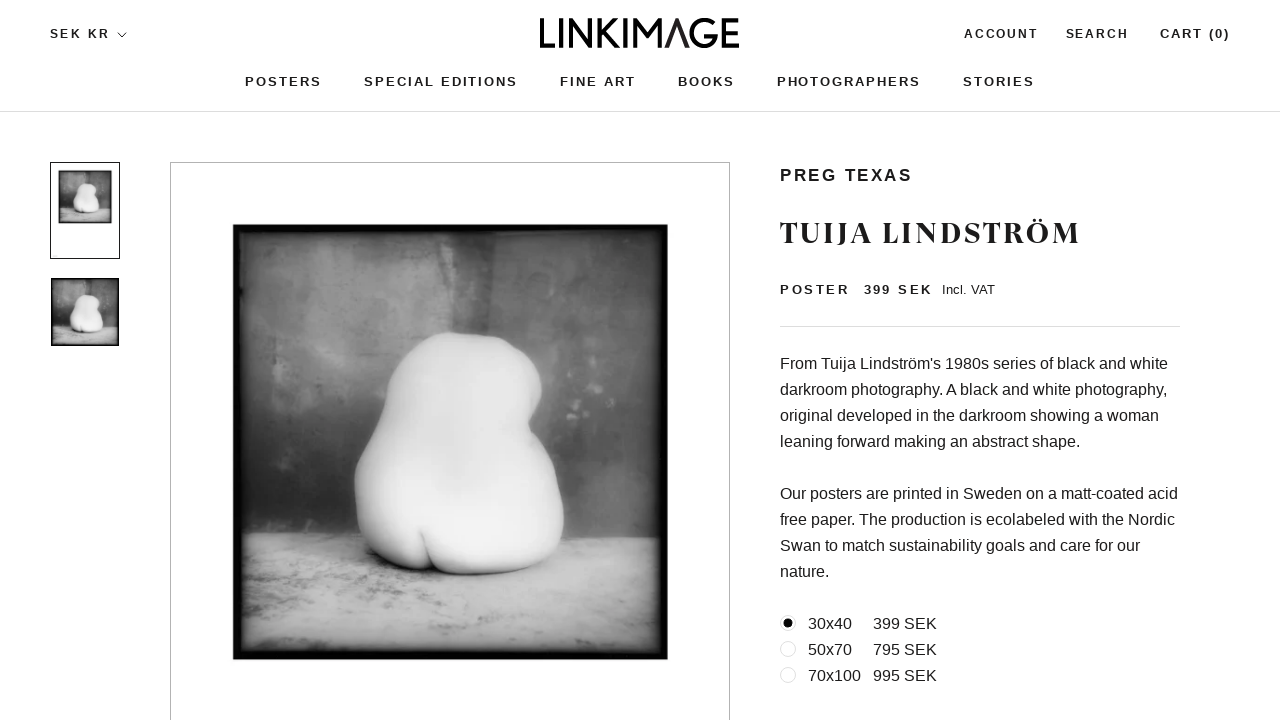

--- FILE ---
content_type: text/css
request_url: https://linkimage.com/cdn/shop/t/10/assets/popup-buy.css?v=161194471856187972041681473493
body_size: -380
content:
.popup-buy{background:#fff;border:1px solid #d9d9d9;box-shadow:none;position:fixed;outline:0;z-index:1;display:none}@media screen and (min-width: 641px){.popup-buy{left:50%;top:50%!important;margin-left:-285px;-webkit-transform:translate(0,-50%);-ms-transform:translate(0,-50%);transform:translateY(-50%);padding:90px;width:570px}.PopupBuy__Close{right:48px}}@media screen and (max-width: 640px){.popup-buy{left:0;top:0!important;right:0;margin:0;-webkit-transform:translate(0,0);-ms-transform:translate(0,0);transform:translate(0);padding:50px 15px;width:100%;min-height:100vh}.PopupBuy__Close{right:16px}}.PopupBuy__Close{position:absolute;top:32px;display:block;height:24px;width:24px}.ProductForm__ContactUs.Button{cursor:pointer}
/*# sourceMappingURL=/cdn/shop/t/10/assets/popup-buy.css.map?v=161194471856187972041681473493 */


--- FILE ---
content_type: text/javascript
request_url: https://linkimage.com/cdn/shop/t/10/assets/custom.js?v=183944157590872491501681473493
body_size: -777
content:
//# sourceMappingURL=/cdn/shop/t/10/assets/custom.js.map?v=183944157590872491501681473493
